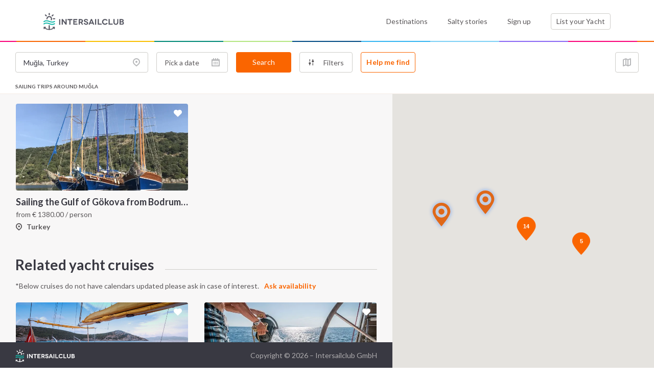

--- FILE ---
content_type: text/html; charset=UTF-8
request_url: https://intersailclub.com/sailing-trips-around-Mugla-Turkey,2360.html
body_size: 13873
content:
<!DOCTYPE html>
<html lang="en" >

<head>
    <link rel="preconnect" href="https://d34638zy4ixwnu.cloudfront.net">
    <link rel="preconnect" href="https://fonts.googleapis.com">
    <link rel="preconnect" href="https://fonts.gstatic.com" crossorigin>
    <link rel="preconnect" href="https://www.googletagmanager.com" crossorigin>
    <link rel="preconnect" href="https://consent.cookiefirst.com" crossorigin>

    

    <title>Sailing trips around Muğla - IntersailClub</title>
    <meta http-equiv="Content-Type" content="text/html; charset=UTF-8" >
<meta name="robots" content="index, follow" >
<meta name="googlebot" content="noodp" >
<meta name="description" content="Muğla, Turkey offers cruises, sailing trips, yacht and cabin charters with various prices and options to choose from by IntersailClub" >
    <meta name="viewport" content="width=device-width, initial-scale=1.0">
    <meta http-equiv="X-UA-Compatible" content="IE=edge,chrome=1">
    <meta name="google-site-verification" content="Yio-kNugZ4gnF3IjOboU4dXKyemk4lgRTAOPjj_A_Tc" />
    <meta name="google-site-verification" content="MTKmWWWmUo0b5UpPGeIeB4Y9mX_rIZqkIx79t-abliw" />
    <meta name="alexaVerifyID" content="xnZffTZyPUwtjeK6RTTQOp5A3YU" />

    <link
        href="https://fonts.googleapis.com/css2?family=Lato:ital,wght@0,300;0,400;0,700;0,900;1,400;1,700&display=swap"
        rel="stylesheet">
    <link rel="shortcut icon" href="/favicon.ico" />

    <link href="https://intersailclub.comsailing-trips-around-Mugla-Turkey,2360.html" rel="canonical" >
<link href="//f.intersailclub.com/css/min/2829570c3564a3b7e6b8039b51a0f451.css" media rel="stylesheet" type="text/css" >

    <script>window.dataLayer = window.dataLayer || [];</script>
<script src='https://js.sentry-cdn.com/8553369a2c0b4c64888a9ca905f12d07.min.js' crossorigin="anonymous"></script>

<script>(function(w,d,s,l,i){w[l]=w[l]||[];w[l].push({'gtm.start':
        new Date().getTime(),event:'gtm.js'});var f=d.getElementsByTagName(s)[0],
    j=d.createElement(s),dl=l!='dataLayer'?'&l='+l:'';j.async=true;j.src=
    'https://www.googletagmanager.com/gtm.js?id='+i+dl;f.parentNode.insertBefore(j,f);
})(window,document,'script','dataLayer','GTM-5NNL3N');</script>


<script type="text/javascript">window["qfQueue"] = window["qfQueue"] || [];function qfReady(fn) { (typeof (qf) !== 'undefined') ? fn() : window["qfQueue"].push(fn) }let i18n = { };</script>
<script defer="defer" src="//f.intersailclub.com/js/min/56ecd3acdd94f00ae3523ff86b8d9d04.js"></script>

    

</head>

<body class="">

    
<noscript><iframe src="https://www.googletagmanager.com/ns.html?id=GTM-5NNL3N"
                  height="0" width="0" style="display:none;visibility:hidden"></iframe></noscript>


    <script type="text/javascript">//<![CDATA[
    function mapLoadedTrigger() {qfReady(function () {$('body').trigger('mapLoaded');});}function iscInit() {var iscMap = document.createElement("script");iscMap.src = "https://maps.googleapis.com/maps/api/js?key=AIzaSyCY6lZKUc_6YAhd5ws57Jzqs0vToQg5DBk&v=3.exp&libraries=geometry&callback=mapLoadedTrigger";iscMap.type = "text/javascript";document.body.appendChild(iscMap);}if (window.addEventListener) {window.addEventListener("load", iscInit, false);} else if (window.attachEvent) {window.attachEvent("onload", iscInit);} else { window.onload = iscInit }
//]]></script>

<script type="text/javascript">//<![CDATA[
qfReady(function () {qf.user.cookieName = 'iscu';qf.user.googleClientId = '860043428295-620oltqqd13sla2vttr96p88moquvk2p.apps.googleusercontent.com';qf.user.loginRedirectCookieName = 'iscurd';qf.config.filesDomain = '//d34638zy4ixwnu.cloudfront.net';qf.common.facebookAppId = '534083400038462';qf.common.facebookChannelUrl = '//intersailclub.com/channel.php';qf.common.recaptcha_public_key = '6LdyyPQSAAAAAFyBJz5zulmav29rHGxO5qnW95Xo';qf.common.isNewDesign = '1';qf.commonNewDesign.staticDomain = '//f.intersailclub.com/new-design';qf.common.stripePublicKey = 'pk_live_51HmzjRDjRle6rVjJ2gVQED7CK0OenfUzJRjT6O3TI9j4dCqdvgrmxNWRL40ApZXmUH9bBHtttGPKryCO3vkvvwzk002SEOPo1s';});
//]]></script>




    <header class="main--header header">
        <div class="container">
            <div class="row">
                <div class="col-6 col-md-3">
                    <a href="/" class="headerLogo">
                        <img src="//f.intersailclub.com/new-design/i/logo.svg" width="158" height="34" alt="INTERSAILCLUB"
                            class="logo--component">
                    </a>
                </div>
                <div class="col-6 d-md-none _text-right">
                    <button class="burger--menu mainNavToggler"></button>
                </div>
                <div class="col-md-9 static--elem _margined">
                    <div class="nav--content">
                        <nav class="main--nav">
                            <ul class="list">
                                <li class="item">
                                    <a href="/sailing-destinations.html"
                                        class="nav--link ">Destinations</a>
                                </li>
                                <li class="item">
                                    <a href="/blog/" class="nav--link">Salty stories</a>
                                </li>
                                <li class="item loginArea">
                                    <a href="" class="nav--link loginTrigger">
                                                                                    Sign up
                                        
                                    </a>
                                </li>
                                <li class="item logged " style="display: none">
                                </li>
                                <li class="item">
                                    <a href="/list-your-yacht.html"
                                        class="btn--component -bordered">List your Yacht <span
                                            class="boatCounter d-md-none"></span></a>
                                </li>
                            </ul>
                        </nav>
                    </div>
                </div>
            </div>
        </div>
    </header>

    <main>
        <div class="search--container _topmobilespace">
    <form method="get" action="/index/search" class="d-flex searchForm">
    <input type="hidden" name="page" value="1"/>
    <div class="filters--panel">
        <div class="d-md-flex">
            <div class="search">
                <label class="control--label d-none d-xxl-block">Search</label>

                <div class="d-md-flex">
                    <input type="hidden" name="tag_id" value="2360" />
                    <input type="hidden" name="ctn_id" value="0" />
                    <input type="hidden" name="adm_id" value="0" />

                    <div class="search--component -destination">
                        <input type="text" placeholder="Choose destination" name="destination"
                               class="form--control -sm -search destination autocomplete"
                               value="Muğla, Turkey">
                        <span class="icon">
                            <i class="icon-pin"></i>
                        </span>
                    </div>
                    <div class="d-flex">
                        <div class="search--component -date">
                            <input type="text" name="desktop_date" placeholder="Pick a date"
                                   class="form--control -sm -search mydates date d-none d-md-block"
                                   value="" data-target-name="date"/>
                            <input type="date" name="date"
                                   placeholder="Pick a date"
                                   class="form--control -sm -search d-md-none"
                                   value="" />
                            <span class="icon">
                                <i class="icon-calendar-2"></i>
                            </span>
                        </div>

                        <div class="search--component -btn">
                                <button type="submit" class="btn--component -secondary -fullwidth doSearchTrigger">
                                Search
                            </button>
                        </div>
                    </div>
                </div>
            </div>
            <div class="filters--container">
                <label class="control--label d-none d-xxl-block">Filters</label>
                <div class="d-flex">
                    <div class="filter--component d-none d-xxl-block">
                        <button type="button" class="btn--component -bordered -filter filtersToggler">
                            Price
                        </button>
                        <input type="hidden"  name="priceFrom" id="priceFrom" value="3">
                        <input type="hidden"  name="priceTo" id="priceTo" value="28000">
                        <div class="dropdown--component -price">
                            <div class="filters--category--group">
                                <label class="control--label">SELECT PRICE RANGE <span class="priceForChoiceText"></span></label>
<div class="range--slider">
    <div id="rangeSlider"></div>
    <div class="price">
        <span id="rangeSliderLowerValue"></span>
        -
        <span id="rangeSliderUpperValue"></span>
    </div>
</div>
<div class="dropdown--checkboxes--container">
            <div class="checkboxcontainer">
            <label for="choice_PERSON" class="travelwith--label -secondary">
                <input type="radio" id="choice_PERSON"
                       name="priceFor" value="PERSON"
                       checked
                       class="radioinput radioBtn" />
                <span class="checkmark"></span>

                <span class="icon icon-single"></span>
                <span class="text">Person</span>
                <span class="border"></span>
            </label>
        </div>
            <div class="checkboxcontainer">
            <label for="choice_BOAT" class="travelwith--label -secondary">
                <input type="radio" id="choice_BOAT"
                       name="priceFor" value="BOAT"
                       
                       class="radioinput radioBtn" />
                <span class="checkmark"></span>

                <span class="icon icon-sailboat"></span>
                <span class="text">Entire Boat</span>
                <span class="border"></span>
            </label>
        </div>
            <div class="checkboxcontainer">
            <label for="choice_CABIN" class="travelwith--label -secondary">
                <input type="radio" id="choice_CABIN"
                       name="priceFor" value="CABIN"
                       
                       class="radioinput radioBtn" />
                <span class="checkmark"></span>

                <span class="icon icon-cabin"></span>
                <span class="text">Cabin</span>
                <span class="border"></span>
            </label>
        </div>
    
</div>
                                <div class="filters--btn--container">
                                    <button type="button" class="link clearPriceFilterTrigger">
                                        Clear
                                    </button>
                                    <button type="button" class="link -highlighted applyPriceFilterTrigger">
                                        Apply
                                    </button>
                                </div>
                            </div>
                        </div>
                    </div>

                    <div class="filter--component d-none d-xxl-block">
                        <button type="button" class="btn--component -bordered -filter filtersToggler">
                            Boat type
                        </button>
                        <div class="dropdown--component">
                            <div class="filters--category--group">
    <label class="control--label">Main categories</label>
            <div class="checkbox--component -filters">
            <input id="boatTypeCategories_1" type="checkbox"
                   name="boatTypeCategories[]" value="1"
                   
                   class="input"/>
            <label for="boatTypeCategories_1" class="label">
                Sailboat
            </label>
        </div>
            <div class="checkbox--component -filters">
            <input id="boatTypeCategories_2" type="checkbox"
                   name="boatTypeCategories[]" value="2"
                   
                   class="input"/>
            <label for="boatTypeCategories_2" class="label">
                Motorboat
            </label>
        </div>
            <div class="checkbox--component -filters">
            <input id="boatTypeCategories_3" type="checkbox"
                   name="boatTypeCategories[]" value="3"
                   
                   class="input"/>
            <label for="boatTypeCategories_3" class="label">
                Luxury Boat
            </label>
        </div>
            <div class="checkbox--component -filters">
            <input id="boatTypeCategories_4" type="checkbox"
                   name="boatTypeCategories[]" value="4"
                   
                   class="input"/>
            <label for="boatTypeCategories_4" class="label">
                Catamaran
            </label>
        </div>
            <div class="checkbox--component -filters">
            <input id="boatTypeCategories_5" type="checkbox"
                   name="boatTypeCategories[]" value="5"
                   
                   class="input"/>
            <label for="boatTypeCategories_5" class="label">
                River Boat
            </label>
        </div>
            <div class="checkbox--component -filters">
            <input id="boatTypeCategories_6" type="checkbox"
                   name="boatTypeCategories[]" value="6"
                   
                   class="input"/>
            <label for="boatTypeCategories_6" class="label">
                Motor Yacht
            </label>
        </div>
            <div class="checkbox--component -filters">
            <input id="boatTypeCategories_7" type="checkbox"
                   name="boatTypeCategories[]" value="7"
                   
                   class="input"/>
            <label for="boatTypeCategories_7" class="label">
                Gulet
            </label>
        </div>
            <div class="checkbox--component -filters">
            <input id="boatTypeCategories_8" type="checkbox"
                   name="boatTypeCategories[]" value="8"
                   
                   class="input"/>
            <label for="boatTypeCategories_8" class="label">
                Small Ship
            </label>
        </div>
    
</div>
<div class="filters--category--group">
    <label class="control--label">DETAILED</label>
    
</div>

                        </div>
                    </div>

                    <div class="filter--component -sm d-none d-xxl-block">
                        <button type="button" class="btn--component -bordered -filter -icon filtersToggler">
                            <span class="icon-filters"></span>
                        </button>
                        <div class="dropdown--component">
                            <div class="filters--category--group">
            <label class="control--label">Cruise type</label>
    
            <div class="checkbox--component -filters">
            <input id="2" type="checkbox"
                   name="cruiseTypes[]" class="input"
                   
                   value="2"/>
            <label for="2" class="label">Special</label>
        </div>
            <div class="checkbox--component -filters">
            <input id="3" type="checkbox"
                   name="cruiseTypes[]" class="input"
                   
                   value="3"/>
            <label for="3" class="label">Deal</label>
        </div>
            <div class="checkbox--component -filters">
            <input id="4" type="checkbox"
                   name="cruiseTypes[]" class="input"
                   
                   value="4"/>
            <label for="4" class="label">Flotilla</label>
        </div>
    
</div>
                            <div class="filters--category--group">
            <label class="control--label">Crew</label>
    
            <div class="checkbox--component -filters">
            <input id="skipper" type="checkbox"
                   name="skipper" class="input simpleCheckboxChanger"
                   
                   value="1"/>
            <label for="skipper" class="label">Skipper</label>
        </div>
            <div class="checkbox--component -filters">
            <input id="chefOnBoard" type="checkbox"
                   name="chefOnBoard" class="input simpleCheckboxChanger"
                   
                   value="1"/>
            <label for="chefOnBoard" class="label">Cook</label>
        </div>
            <div class="checkbox--component -filters">
            <input id="extraCrew" type="checkbox"
                   name="extraCrew" class="input simpleCheckboxChanger"
                   
                   value="1"/>
            <label for="extraCrew" class="label">Extra crew</label>
        </div>
            <div class="checkbox--component -filters">
            <input id="bareBoat" type="checkbox"
                   name="bareBoat" class="input simpleCheckboxChanger"
                   
                   value="1"/>
            <label for="bareBoat" class="label">Bareboat</label>
        </div>
    
</div>
                            <div class="filters--category--group">
            <label class="control--label">Amenities</label>
    
            <div class="checkbox--component -filters">
            <input id="privateBathroom" type="checkbox"
                   name="privateBathroom" class="input simpleCheckboxChanger"
                   
                   value="1" />
            <label for="privateBathroom" class="label">Private bathroom</label>
        </div>
            <div class="checkbox--component -filters">
            <input id="airConditioning" type="checkbox"
                   name="airConditioning" class="input simpleCheckboxChanger"
                   
                   value="1" />
            <label for="airConditioning" class="label">Air conditioning</label>
        </div>
            <div class="checkbox--component -filters">
            <input id="scubaDiving" type="checkbox"
                   name="scubaDiving" class="input simpleCheckboxChanger"
                   
                   value="1" />
            <label for="scubaDiving" class="label">Scuba diving</label>
        </div>
    
</div>


                        </div>
                    </div>

                    <div class="all--filters--toggler d-xxl-none">
                        <span class="d-md-none counter--primary numberFilters">0</span>
                        <button type="button" class="btn--component -bordered -filter" data-toggle="modal" data-target="#showAllFilters">
                            <span class="icon-filters"></span>
                            <span class="all--filters--text">Filters</span>
                        </button>
                    </div>

                    <button type="button" class="btn--component -borderedsecondary checkItineraryAvailabilityTrigger d-none d-md-block" data-ask-availability="1">
                        Help me find
                    </button>
                </div>
            </div>
            <div class="close--map">
                <button type="button" class="btn--component -bordered -filter mapToggler d-none d-lg-block">
                    <span class="close--map--btn">
                        <span class="icon"><span class="icon-map"></span></span>
                        <span class="text">Close Map</span>
                    </span>
                </button>
            </div>
        </div>


        <div class="active--filters activeFilterContainer" style="display: none;">
            <div class="title">
               <label class="control--label _mb-0">Active filters</label>
            </div>
            <div class="activeFilterAppend">

            </div>
            <button type="button" class="clear--filters clearAllFilters">Clear all filters</button>
        </div>
    </div>

</form>

<div class="modal fade modal--component -mobilefullscreen" tabindex="-1" role="dialog" id="showAllFilters">
    <form method="get" action="/index/search" class="modalSearchForm">
        <div class="modal-dialog modal--dialog" role="document">
            <div class="modal-content modal--content">
                <div class="modal-header modal--header">
                    <div class="btnwrapper">
                        <button type="button" class="close modal--close--button -sm" data-dismiss="modal"
                                aria-label="Close">
                            <span aria-hidden="true">&times;</span>
                        </button>
                    </div>
                    <h5 class="modal-title modal--title">Filters</h5>
                </div>
                <div class="modal-body modal--body d-flex flex-column">

                    <div class="filters--list--container">
                        <button type="button" class="filters--category--toggler mobileFiltersBtn">Price</button>
                        <div class="filters" style="display: none;">
                            <label class="control--label">SELECT PRICE RANGE <span class="priceForChoiceText"></span></label>
<div class="range--slider">
    <div id="mobile-rangeSlider"></div>
    <div class="price">
        <span id="mobile-rangeSliderLowerValue"></span>
        -
        <span id="mobile-rangeSliderUpperValue"></span>
    </div>
</div>
<div class="dropdown--checkboxes--container">
            <div class="checkboxcontainer">
            <label for="mobile-choice_PERSON" class="travelwith--label -secondary">
                <input type="radio" id="mobile-choice_PERSON"
                       name="priceFor" value="PERSON"
                       checked
                       class="radioinput radioBtn" />
                <span class="checkmark"></span>

                <span class="icon icon-single"></span>
                <span class="text">Person</span>
                <span class="border"></span>
            </label>
        </div>
            <div class="checkboxcontainer">
            <label for="mobile-choice_BOAT" class="travelwith--label -secondary">
                <input type="radio" id="mobile-choice_BOAT"
                       name="priceFor" value="BOAT"
                       
                       class="radioinput radioBtn" />
                <span class="checkmark"></span>

                <span class="icon icon-sailboat"></span>
                <span class="text">Entire Boat</span>
                <span class="border"></span>
            </label>
        </div>
            <div class="checkboxcontainer">
            <label for="mobile-choice_CABIN" class="travelwith--label -secondary">
                <input type="radio" id="mobile-choice_CABIN"
                       name="priceFor" value="CABIN"
                       
                       class="radioinput radioBtn" />
                <span class="checkmark"></span>

                <span class="icon icon-cabin"></span>
                <span class="text">Cabin</span>
                <span class="border"></span>
            </label>
        </div>
    
</div>
                        </div>
                    </div>

                    <div class="filters--list--container">
                        <button type="button" class="filters--category--toggler mobileFiltersBtn">Boat type</button>
                        <div class="filters" style="display: none;">
                            <div class="filters--category--group">
    <label class="control--label">Main categories</label>
            <div class="checkbox--component -filters">
            <input id="mobile-boatTypeCategories_1" type="checkbox"
                   name="boatTypeCategories[]" value="1"
                   
                   class="input"/>
            <label for="mobile-boatTypeCategories_1" class="label">
                Sailboat
            </label>
        </div>
            <div class="checkbox--component -filters">
            <input id="mobile-boatTypeCategories_2" type="checkbox"
                   name="boatTypeCategories[]" value="2"
                   
                   class="input"/>
            <label for="mobile-boatTypeCategories_2" class="label">
                Motorboat
            </label>
        </div>
            <div class="checkbox--component -filters">
            <input id="mobile-boatTypeCategories_3" type="checkbox"
                   name="boatTypeCategories[]" value="3"
                   
                   class="input"/>
            <label for="mobile-boatTypeCategories_3" class="label">
                Luxury Boat
            </label>
        </div>
            <div class="checkbox--component -filters">
            <input id="mobile-boatTypeCategories_4" type="checkbox"
                   name="boatTypeCategories[]" value="4"
                   
                   class="input"/>
            <label for="mobile-boatTypeCategories_4" class="label">
                Catamaran
            </label>
        </div>
            <div class="checkbox--component -filters">
            <input id="mobile-boatTypeCategories_5" type="checkbox"
                   name="boatTypeCategories[]" value="5"
                   
                   class="input"/>
            <label for="mobile-boatTypeCategories_5" class="label">
                River Boat
            </label>
        </div>
            <div class="checkbox--component -filters">
            <input id="mobile-boatTypeCategories_6" type="checkbox"
                   name="boatTypeCategories[]" value="6"
                   
                   class="input"/>
            <label for="mobile-boatTypeCategories_6" class="label">
                Motor Yacht
            </label>
        </div>
            <div class="checkbox--component -filters">
            <input id="mobile-boatTypeCategories_7" type="checkbox"
                   name="boatTypeCategories[]" value="7"
                   
                   class="input"/>
            <label for="mobile-boatTypeCategories_7" class="label">
                Gulet
            </label>
        </div>
            <div class="checkbox--component -filters">
            <input id="mobile-boatTypeCategories_8" type="checkbox"
                   name="boatTypeCategories[]" value="8"
                   
                   class="input"/>
            <label for="mobile-boatTypeCategories_8" class="label">
                Small Ship
            </label>
        </div>
    
</div>
<div class="filters--category--group">
    <label class="control--label">DETAILED</label>
    
</div>

                        </div>
                    </div>

                    <div class="filters--list--container">
                        <button type="button" class="filters--category--toggler mobileFiltersBtn">Cruise type</button>
                        <div class="filters" style="display: none;">
                            <div class="filters--category--group">
    
            <div class="checkbox--component -filters">
            <input id="mobile-2" type="checkbox"
                   name="cruiseTypes[]" class="input"
                   
                   value="2"/>
            <label for="mobile-2" class="label">Special</label>
        </div>
            <div class="checkbox--component -filters">
            <input id="mobile-3" type="checkbox"
                   name="cruiseTypes[]" class="input"
                   
                   value="3"/>
            <label for="mobile-3" class="label">Deal</label>
        </div>
            <div class="checkbox--component -filters">
            <input id="mobile-4" type="checkbox"
                   name="cruiseTypes[]" class="input"
                   
                   value="4"/>
            <label for="mobile-4" class="label">Flotilla</label>
        </div>
    
</div>
                        </div>
                    </div>

                    <div class="filters--list--container">
                        <button type="button" class="filters--category--toggler mobileFiltersBtn">Crew</button>
                        <div class="filters" style="display: none;">
                            <div class="filters--category--group">
    
            <div class="checkbox--component -filters">
            <input id="mobile-skipper" type="checkbox"
                   name="skipper" class="input simpleCheckboxChanger"
                   
                   value="1"/>
            <label for="mobile-skipper" class="label">Skipper</label>
        </div>
            <div class="checkbox--component -filters">
            <input id="mobile-chefOnBoard" type="checkbox"
                   name="chefOnBoard" class="input simpleCheckboxChanger"
                   
                   value="1"/>
            <label for="mobile-chefOnBoard" class="label">Cook</label>
        </div>
            <div class="checkbox--component -filters">
            <input id="mobile-extraCrew" type="checkbox"
                   name="extraCrew" class="input simpleCheckboxChanger"
                   
                   value="1"/>
            <label for="mobile-extraCrew" class="label">Extra crew</label>
        </div>
            <div class="checkbox--component -filters">
            <input id="mobile-bareBoat" type="checkbox"
                   name="bareBoat" class="input simpleCheckboxChanger"
                   
                   value="1"/>
            <label for="mobile-bareBoat" class="label">Bareboat</label>
        </div>
    
</div>
                        </div>
                    </div>

                    <div class="filters--list--container">
                        <button type="button" class="filters--category--toggler mobileFiltersBtn">Amenities</button>
                        <div class="filters" style="display: none;">
                            <div class="filters--category--group">
    
            <div class="checkbox--component -filters">
            <input id="mobile-privateBathroom" type="checkbox"
                   name="privateBathroom" class="input simpleCheckboxChanger"
                   
                   value="1" />
            <label for="mobile-privateBathroom" class="label">Private bathroom</label>
        </div>
            <div class="checkbox--component -filters">
            <input id="mobile-airConditioning" type="checkbox"
                   name="airConditioning" class="input simpleCheckboxChanger"
                   
                   value="1" />
            <label for="mobile-airConditioning" class="label">Air conditioning</label>
        </div>
            <div class="checkbox--component -filters">
            <input id="mobile-scubaDiving" type="checkbox"
                   name="scubaDiving" class="input simpleCheckboxChanger"
                   
                   value="1" />
            <label for="mobile-scubaDiving" class="label">Scuba diving</label>
        </div>
    
</div>


                        </div>
                    </div>

                    <div class="filters--modal--btns">
                        <button type="button" class="link--component cancelModalFilters">
                            Cancel
                        </button>
                        <button type="button" class="btn--component -secondary -inmodal applyModalFilters">
                            Apply filters
                        </button>
                    </div>

                </div>
            </div>
        </div>
    </form>
</div>

</div>
<div>
            <h1 id="searchHeader" class="control--label" style="margin-left: 30px">Sailing trips around Muğla</h1>
    
</div>
<div class="cruises--list--bg">
    <div class="cruises--list--container">
        <div class="cruises--list cruseListScrollContainer">
            <div class="results">
                <div class="cruisesList row resultContainerAppend">
                    




    <div class="single--cruise--box">
                    



<a
		class="cruises--list--block cruiseBlock  Model_Cruise_Itinerary-2025 itineraryList normal"
		target="_blank" href="/yacht-cabin-charter/sailing-the-gulf-of-gokova-from-bodrum-7-da,2025.html"
		data-color="#"
		data-id="2025"
		data-track="m`_aF{tkfD||Mo`EqbBc_Z|u\\irsAkdb@vkm@`dIa`z@hwAofKagJ_vGwuFbki@~pH~q|AmsHpcL"
		data-lat="36.9217258"
		data-lng="27.8133990"
		data-title="Sailing the Gulf of Gökova from Bodrum – 7-Day Gulet Itinerary"
		data-selector="Model_Cruise_Itinerary-2025"
		data-itemType="Itinerary"
		data-supplier-id="487"
		data-supplier="Flaka NL"
		data-location="Turkey"
		data-length="7"
		data-boat-type="Gulet"
		data-price="1380.00" 
		
>
	<div class="cruises--tag">
			        
	        
	        
		
	</div>
	<button type="button" class="favorite--cruise loginTrigger favouriteTrigger" data-itn-id="2025" ></button>
	<div class="imgcontainer" style="background-image: url('//d34638zy4ixwnu.cloudfront.net/layouts/7/1/8/718449fcf58197ff4e65b77bd957eca0-0f13d-fill-660-440.jpeg');">
		<div class="cruise--details">
							<div class="details">
					<span class="icon-sailboat"></span>
					<span class="text">
						Gulet
					</span>
				</div>
				<div class="details">
					<span class="icon-calendar-2"></span>
					<span class="text">
						7 days trip, 1 date available
					</span>
				</div>
			
		</div>
	</div>
	<div class="textbox">
		<h2 class="title">Sailing the Gulf of Gökova from Bodrum – 7-Day Gulet Itinerary</h2>
		<div class="cost">
			
	        


						from  <span class="eur">€</span> <span>1380.00</span> / person   
			
		</div>
		<div class="location">
			<span class="icon-pin"></span>
			<span class="text">Turkey</span>
		</div>
	</div>





</a>
        
    </div>
            <div class="col-md-12 relatedContainerOuter">
            <div class="related--cruises relatedContainer">
                <div class="header--with--border">
                    <h2 class="header--h3">Related yacht cruises</h2>
                    <span class="line"></span>
                </div>
                <p class="subtitle">*Below cruises do not have calendars updated please ask in case of interest.<a href="#" class="link checkItineraryAvailabilityTrigger" data-ask-availability="1">Ask&nbsp;availability</a></p>
            </div>
        </div>
    
    
    <div class="single--cruise--box">
                    



<a
		class="cruises--list--block cruiseBlock  Model_Cruise_Itinerary-715 itineraryList normal"
		target="_blank" href="/yacht-cabin-charter/luxury-gulet-cruise-from-bodrum-to-north-dodecan,715.html"
		data-color="#"
		data-id="715"
		data-track="ww~`FyulfD|~MfbjAmzExl[kl`Alw}@nyEg|i@f|YonMjbY}xeAfqDmdaBeqGxy~@"
		data-lat="37.1349150"
		data-lng="27.1595800"
		data-title="Luxury Gulet Cruise From Bodrum to North Dodecanese Greek Islands"
		data-selector="Model_Cruise_Itinerary-715"
		data-itemType="Itinerary"
		data-supplier-id="158"
		data-supplier="Neyzen travel and yachting"
		data-location="Greece|Turkey"
		data-length="7"
		data-boat-type="Gulet"
		data-price="875.00" 
		
>
	<div class="cruises--tag">
			        
	        
	        
		
	</div>
	<button type="button" class="favorite--cruise loginTrigger favouriteTrigger" data-itn-id="715" ></button>
	<div class="imgcontainer" style="background-image: url('//d34638zy4ixwnu.cloudfront.net/logos/5/b/e/5be0af93004f731a08cd15231063b1b2591ee4f6e0f9c-7a4b1-fill-660-440.png');">
		<div class="cruise--details">
							<div class="details">
					<span class="icon-sailboat"></span>
					<span class="text">
						Gulet
					</span>
				</div>
				<div class="details">
					<span class="icon-calendar-2"></span>
					<span class="text">
						7 days trip
					</span>
				</div>
			
		</div>
	</div>
	<div class="textbox">
		<h2 class="title">Luxury Gulet Cruise From Bodrum to North Dodecanese Greek Islands</h2>
		<div class="cost">
			
	        


						from  <span class="eur">€</span> <span>875.00</span> / person   
			
		</div>
		<div class="location">
			<span class="icon-pin"></span>
			<span class="text">Greece|Turkey</span>
		</div>
	</div>





</a>
        
    </div>
    
    
    <div class="single--cruise--box">
                    



<a
		class="cruises--list--block cruiseBlock  Model_Cruise_Itinerary-728 itineraryList normal"
		target="_blank" href="/yacht-cabin-charter/flotilla-cruise-the-endless-sea-of-the-gods-for,728.html"
		data-color="#"
		data-id="728"
		data-track="gtc`Fo{seDmbIpo^{iK`ba@cs[pkZuyZtcKspQhbE~|Mjmc@"
		data-lat="37.1373805"
		data-lng="26.9262757"
		data-title="Flotilla cruise; The endless sea of the gods for your sailing holiday in Greece"
		data-selector="Model_Cruise_Itinerary-728"
		data-itemType="Itinerary"
		data-supplier-id="71"
		data-supplier="Mondovela Yachting &amp; Vacanze srl "
		data-location="Greece"
		data-length="7"
		data-boat-type="Sailboat"
		data-price="890.00" 
		
>
	<div class="cruises--tag">
			        
	        
	        
		
	</div>
	<button type="button" class="favorite--cruise loginTrigger favouriteTrigger" data-itn-id="728" ></button>
	<div class="imgcontainer" style="background-image: url('//d34638zy4ixwnu.cloudfront.net/layouts/5/1/f/51f2e2df2594be58494110ce82b9b8b2-01a38-fill-660-440.jpeg');">
		<div class="cruise--details">
							<div class="details">
					<span class="icon-sailboat"></span>
					<span class="text">
						Sailboat
					</span>
				</div>
				<div class="details">
					<span class="icon-calendar-2"></span>
					<span class="text">
						7 days trip
					</span>
				</div>
			
		</div>
	</div>
	<div class="textbox">
		<h2 class="title">Flotilla cruise; The endless sea of the gods for your sailing holiday in Greece</h2>
		<div class="cost">
			
	        


						from  <span class="eur">€</span> <span>890.00</span> / person   
			
		</div>
		<div class="location">
			<span class="icon-pin"></span>
			<span class="text">Greece</span>
		</div>
	</div>





</a>
        
    </div>
    
    
    <div class="single--cruise--box">
                    



<a
		class="cruises--list--block cruiseBlock  Model_Cruise_Itinerary-985 itineraryList normal"
		target="_blank" href="/yacht-cabin-charter/3-days-catamaran-cruise-from-marmaris,985.html"
		data-color="#"
		data-id="985"
		data-track="wr|_FmupkDraS{ZsGq_B~tAyeAruBhp@`lDdzK~qDjrKrfS`~PaDd{WkfIcP_{BkgU_oQtiVwcAf_LtaMk}A|}[o~GixDs|_@gva@wqj@wuJx`IezLja@"
		data-lat="36.6851594"
		data-lng="28.1017992"
		data-title="3 days Catamaran Cruise from Marmaris"
		data-selector="Model_Cruise_Itinerary-985"
		data-itemType="Itinerary"
		data-supplier-id="91"
		data-supplier="My Blue Cruise"
		data-location="Turkey"
		data-length="3"
		data-boat-type="Catamaran"
		data-price="350.00" 
		
>
	<div class="cruises--tag">
			        
	        
	        
		
	</div>
	<button type="button" class="favorite--cruise loginTrigger favouriteTrigger" data-itn-id="985" ></button>
	<div class="imgcontainer" style="background-image: url('//d34638zy4ixwnu.cloudfront.net/layouts/5/c/0/5c06d394110602359353945a682eb1ae-ab365-fill-660-440.jpg');">
		<div class="cruise--details">
							<div class="details">
					<span class="icon-sailboat"></span>
					<span class="text">
						Catamaran
					</span>
				</div>
				<div class="details">
					<span class="icon-calendar-2"></span>
					<span class="text">
						3 days trip
					</span>
				</div>
			
		</div>
	</div>
	<div class="textbox">
		<h2 class="title">3 days Catamaran Cruise from Marmaris</h2>
		<div class="cost">
			
	        


						from  <span class="eur">€</span> <span>350.00</span> / person   
			
		</div>
		<div class="location">
			<span class="icon-pin"></span>
			<span class="text">Turkey</span>
		</div>
	</div>





</a>
        
    </div>
    
    
    <div class="single--cruise--box">
                    



<a
		class="cruises--list--block cruiseBlock  Model_Cruise_Itinerary-1228 itineraryList normal"
		target="_blank" href="/yacht-cabin-charter/bodrum-sailing-greek-islands,1228.html"
		data-color="#"
		data-id="1228"
		data-track="_a`aFcglfD"
		data-lat="37.0332820"
		data-lng="27.4291438"
		data-title="Bodrum Sailing Greek Islands"
		data-selector="Model_Cruise_Itinerary-1228"
		data-itemType="Itinerary"
		data-supplier-id="293"
		data-supplier="bodrumtour"
		data-location="Turkey"
		data-length="7"
		data-boat-type="Gulet"
		data-price="700.00" 
		
>
	<div class="cruises--tag">
			        
	        
	        
		
	</div>
	<button type="button" class="favorite--cruise loginTrigger favouriteTrigger" data-itn-id="1228" ></button>
	<div class="imgcontainer" style="background-image: url('//d34638zy4ixwnu.cloudfront.net/logos/3/e/4/3e49602b3704513944767c48e9427d8d5d4d7f9bea006-e2521-fill-660-440.jpg');">
		<div class="cruise--details">
							<div class="details">
					<span class="icon-sailboat"></span>
					<span class="text">
						Gulet
					</span>
				</div>
				<div class="details">
					<span class="icon-calendar-2"></span>
					<span class="text">
						7 days trip
					</span>
				</div>
			
		</div>
	</div>
	<div class="textbox">
		<h2 class="title">Bodrum Sailing Greek Islands</h2>
		<div class="cost">
			
	        


						from  <span class="eur">€</span> <span>700.00</span> / person   
			
		</div>
		<div class="location">
			<span class="icon-pin"></span>
			<span class="text">Turkey</span>
		</div>
	</div>





</a>
        
    </div>
    
    
    <div class="single--cruise--box">
                    



<a
		class="cruises--list--block cruiseBlock  Model_Cruise_Itinerary-299 itineraryList normal"
		target="_blank" href="/yacht-cabin-charter/greek-islands-flotilla-holidays,299.html"
		data-color="#"
		data-id="299"
		data-track="ehv_FclpkDntfArgHd}Sbny@|}Klfg@}`Xlbt@ysUsrqAszMqlq@iok@ku["
		data-lat="36.5529471"
		data-lng="27.8589234"
		data-title="Catamaran Greek Islands Holiday"
		data-selector="Model_Cruise_Itinerary-299"
		data-itemType="Itinerary"
		data-supplier-id="61"
		data-supplier="Sailtogether Messarra"
		data-location="Greece, Dodecanese"
		data-length="7"
		data-boat-type="Catamaran"
		data-price="1650.00" 
		
>
	<div class="cruises--tag">
			        
	        
	        
		
	</div>
	<button type="button" class="favorite--cruise loginTrigger favouriteTrigger" data-itn-id="299" ></button>
	<div class="imgcontainer" style="background-image: url('//d34638zy4ixwnu.cloudfront.net/layouts/b/5/6/b56ffc4dc876e7f17d5003fc21ea7c00-e97b5-fill-660-440.jpg');">
		<div class="cruise--details">
							<div class="details">
					<span class="icon-sailboat"></span>
					<span class="text">
						Catamaran
					</span>
				</div>
				<div class="details">
					<span class="icon-calendar-2"></span>
					<span class="text">
						7 days trip
					</span>
				</div>
			
		</div>
	</div>
	<div class="textbox">
		<h2 class="title">Catamaran Greek Islands Holiday</h2>
		<div class="cost">
			
	        


						from  <span class="eur">€</span> <span>1650.00</span> / person   
			
		</div>
		<div class="location">
			<span class="icon-pin"></span>
			<span class="text">Greece, Dodecanese</span>
		</div>
	</div>





</a>
        
    </div>
    
    
    <div class="single--cruise--box">
                    



<a
		class="cruises--list--block cruiseBlock  Model_Cruise_Itinerary-421 itineraryList normal"
		target="_blank" href="/yacht-cabin-charter/patanjali-yoga-gulet-cruises,421.html"
		data-color="#"
		data-id="421"
		data-track="}pu~E{zvpDmc@vtKatGd|F_j@zrBmxAzyEo{CjfDhjC~M`aBjfDzeDmEt@puEfcEzKemBopAyw@kwC|zBiaWdcL`{@kdDq_B_^coEwhCa]ePwdG"
		data-lat="36.6698721"
		data-lng="28.9967446"
		data-title="Patanjali Yoga Gulet Cruises"
		data-selector="Model_Cruise_Itinerary-421"
		data-itemType="Itinerary"
		data-supplier-id="91"
		data-supplier="My Blue Cruise"
		data-location="Turkey"
		data-length="6"
		data-boat-type="Gulet"
		data-price="850.00" 
		
>
	<div class="cruises--tag">
			        
	        
	        
		
	</div>
	<button type="button" class="favorite--cruise loginTrigger favouriteTrigger" data-itn-id="421" ></button>
	<div class="imgcontainer" style="background-image: url('//d34638zy4ixwnu.cloudfront.net/layouts/e/b/8/eb859de7f65352680526f4cd367fdee7-e3337-fill-660-440.png');">
		<div class="cruise--details">
							<div class="details">
					<span class="icon-sailboat"></span>
					<span class="text">
						Gulet
					</span>
				</div>
				<div class="details">
					<span class="icon-calendar-2"></span>
					<span class="text">
						6 days trip
					</span>
				</div>
			
		</div>
	</div>
	<div class="textbox">
		<h2 class="title">Patanjali Yoga Gulet Cruises</h2>
		<div class="cost">
			
	        


						from  <span class="eur">€</span> <span>850.00</span> / person   
			
		</div>
		<div class="location">
			<span class="icon-pin"></span>
			<span class="text">Turkey</span>
		</div>
	</div>





</a>
        
    </div>
    
    
    <div class="single--cruise--box">
                    



<a
		class="cruises--list--block cruiseBlock  Model_Cruise_Itinerary-464 itineraryList normal"
		target="_blank" href="/yacht-cabin-charter/turkish-dream-cabin-charter,464.html"
		data-color="#"
		data-id="464"
		data-track="khu~EicvpDwIpnMt|Ll`f@ejL|sHexHb_b@cxX`pJnfHppAgh@vdGqaCn`GwhIx{Dt{Q{K{|Dfu`@fxLe_HjqF~qOhzRviVwwYwwf@ufHehYdqc@kzmAcjLsfu@"
		data-lat="36.7225958"
		data-lng="28.6110547"
		data-title="Turkish Dream Cabin Charter "
		data-selector="Model_Cruise_Itinerary-464"
		data-itemType="Itinerary"
		data-supplier-id="91"
		data-supplier="My Blue Cruise"
		data-location="Turkey"
		data-length="7"
		data-boat-type="Gulet"
		data-price="850.00" 
		
>
	<div class="cruises--tag">
			        
	        
	        
		
	</div>
	<button type="button" class="favorite--cruise loginTrigger favouriteTrigger" data-itn-id="464" ></button>
	<div class="imgcontainer" style="background-image: url('//d34638zy4ixwnu.cloudfront.net/layouts/1/0/c/10caf42aa4e887facf60a931717eda76-e523b-fill-660-440.jpg');">
		<div class="cruise--details">
							<div class="details">
					<span class="icon-sailboat"></span>
					<span class="text">
						Gulet
					</span>
				</div>
				<div class="details">
					<span class="icon-calendar-2"></span>
					<span class="text">
						7 days trip
					</span>
				</div>
			
		</div>
	</div>
	<div class="textbox">
		<h2 class="title">Turkish Dream Cabin Charter </h2>
		<div class="cost">
			
	        


						from  <span class="eur">€</span> <span>850.00</span> / person   
			
		</div>
		<div class="location">
			<span class="icon-pin"></span>
			<span class="text">Turkey</span>
		</div>
	</div>





</a>
        
    </div>
    
    
    <div class="single--cruise--box">
                    



<a
		class="cruises--list--block cruiseBlock  Model_Cruise_Itinerary-542 itineraryList normal"
		target="_blank" href="/yacht-cabin-charter/greek-islands-flotilla-holidays,542.html"
		data-color="#"
		data-id="542"
		data-track="ob|_FuorkD~yMvbEdkGy_Iv`u@lyNny_@fs`BvzGfuf@i`]~aO}~_@}vtBkvEqtPqbY_x`@azBjoAyuJhoDaqF}eC"
		data-lat="36.5447026"
		data-lng="27.8671667"
		data-title="Greek Islands Flotilla Sailing Holidays - covid-19 insured"
		data-selector="Model_Cruise_Itinerary-542"
		data-itemType="Itinerary"
		data-supplier-id="61"
		data-supplier="Sailtogether Messarra"
		data-location="Greece, Dodecanese"
		data-length="7"
		data-boat-type="Sailboat"
		data-price="944.00" 
		
>
	<div class="cruises--tag">
			        
	        
	        
		
	</div>
	<button type="button" class="favorite--cruise loginTrigger favouriteTrigger" data-itn-id="542" ></button>
	<div class="imgcontainer" style="background-image: url('//d34638zy4ixwnu.cloudfront.net/layouts/6/6/1/66177c092cc6aa5151fc2c2f48190303-c3ee3-fill-660-440.jpg');">
		<div class="cruise--details">
							<div class="details">
					<span class="icon-sailboat"></span>
					<span class="text">
						Sailboat
					</span>
				</div>
				<div class="details">
					<span class="icon-calendar-2"></span>
					<span class="text">
						7 days trip
					</span>
				</div>
			
		</div>
	</div>
	<div class="textbox">
		<h2 class="title">Greek Islands Flotilla Sailing Holidays - covid-19 insured</h2>
		<div class="cost">
			
	        


						from  <span class="eur">€</span> <span>944.00</span> / person   
			
		</div>
		<div class="location">
			<span class="icon-pin"></span>
			<span class="text">Greece, Dodecanese</span>
		</div>
	</div>





</a>
        
    </div>
    
    
    <div class="single--cruise--box">
                    



<a
		class="cruises--list--block cruiseBlock  Model_Cruise_Itinerary-1679 itineraryList normal"
		target="_blank" href="/yacht-cabin-charter/unwind-explore-turkey-bodrum-gulet-cruise-adv,1679.html"
		data-color="#"
		data-id="1679"
		data-track="aa`aF{flfDjkJxd@d{t@daKfuKsia@mgKys^ggA{flAunDdoF|hClfN`wDwXppZvzDuwHux`@jtPfjp@ig]pvd@k_Bl__@vcFx}Hc~Ilq]i{t@uw\\ohK`~C"
		data-lat="36.7684340"
		data-lng="27.7166385"
		data-title="Unwind &amp; Explore Turkey: Bodrum Gulet Cruise Adventure (7 Days) - Traditional Gulet Charter"
		data-selector="Model_Cruise_Itinerary-1679"
		data-itemType="Itinerary"
		data-supplier-id="393"
		data-supplier="Ambassador"
		data-location="Turkey"
		data-length="7"
		data-boat-type="Gulet"
		data-price="1460.00" 
		
>
	<div class="cruises--tag">
			        
	        
	        
		
	</div>
	<button type="button" class="favorite--cruise loginTrigger favouriteTrigger" data-itn-id="1679" ></button>
	<div class="imgcontainer" style="background-image: url('//d34638zy4ixwnu.cloudfront.net/layouts/4/1/7/417f90f1595ba831fbfc9984eb6a216f-3af98-fill-660-440.jpg');">
		<div class="cruise--details">
							<div class="details">
					<span class="icon-sailboat"></span>
					<span class="text">
						Gulet
					</span>
				</div>
				<div class="details">
					<span class="icon-calendar-2"></span>
					<span class="text">
						7 days trip
					</span>
				</div>
			
		</div>
	</div>
	<div class="textbox">
		<h2 class="title">Unwind & Explore Turkey: Bodrum Gulet Cruise Adventure (7 Days) - Traditional Gulet Charter</h2>
		<div class="cost">
			
	        


						from  <span class="eur">€</span> <span>1460.00</span> / person   
			
		</div>
		<div class="location">
			<span class="icon-pin"></span>
			<span class="text">Turkey</span>
		</div>
	</div>





</a>
        
    </div>
    
    
    <div class="single--cruise--box">
                    



<a
		class="cruises--list--block cruiseBlock  Model_Cruise_Itinerary-1724 itineraryList normal"
		target="_blank" href="/yacht-cabin-charter/gulet-cruise-bodrum-sailing,1724.html"
		data-color="#"
		data-id="1724"
		data-track="_a`aFcglfDp~@go@v_D_kDvnAgxBwFkfDroAiyXw|@ox`@eqDku[?}}[eqDaog@x~GvbSnjJj|^obH~uoBuzHdqH"
		data-lat="36.9877646"
		data-lng="27.8721646"
		data-title="Gulet Cruise From Bodrum"
		data-selector="Model_Cruise_Itinerary-1724"
		data-itemType="Itinerary"
		data-supplier-id="404"
		data-supplier="MedSailHolidays"
		data-location="Turkey"
		data-length="7"
		data-boat-type="Gulet"
		data-price="870.00" 
		
>
	<div class="cruises--tag">
			        
	        
	        
		
	</div>
	<button type="button" class="favorite--cruise loginTrigger favouriteTrigger" data-itn-id="1724" ></button>
	<div class="imgcontainer" style="background-image: url('//d34638zy4ixwnu.cloudfront.net/layouts/a/d/0/ad03bff22270c79687135d502ef836c8-3293e-fill-660-440.jpg');">
		<div class="cruise--details">
							<div class="details">
					<span class="icon-sailboat"></span>
					<span class="text">
						Gulet
					</span>
				</div>
				<div class="details">
					<span class="icon-calendar-2"></span>
					<span class="text">
						7 days trip
					</span>
				</div>
			
		</div>
	</div>
	<div class="textbox">
		<h2 class="title">Gulet Cruise From Bodrum</h2>
		<div class="cost">
			
	        


						from  <span class="eur">€</span> <span>870.00</span> / person   
			
		</div>
		<div class="location">
			<span class="icon-pin"></span>
			<span class="text">Turkey</span>
		</div>
	</div>





</a>
        
    </div>
    
    
    <div class="single--cruise--box">
                    



<a
		class="cruises--list--block cruiseBlock  Model_Cruise_Itinerary-1731 itineraryList normal"
		target="_blank" href="/yacht-cabin-charter/gulet-private-cruise-from-bodrum,1731.html"
		data-color="#"
		data-id="1731"
		data-track="_a`aFcglfDp~@go@v_D_kDvnAgxBwFkfDroAiyXw|@ox`@eqDku[?}}[eqDaog@x~GvbSnjJj|^obH~uoBuzHdqH"
		data-lat="36.9877646"
		data-lng="27.8721646"
		data-title="Gulet Private Cruise From Bodrum"
		data-selector="Model_Cruise_Itinerary-1731"
		data-itemType="Itinerary"
		data-supplier-id="406"
		data-supplier="Sj Yachting"
		data-location="Turkey"
		data-length="7"
		data-boat-type="Gulet"
		data-price="1000.00" 
		
>
	<div class="cruises--tag">
			        
	        
	        
		
	</div>
	<button type="button" class="favorite--cruise loginTrigger favouriteTrigger" data-itn-id="1731" ></button>
	<div class="imgcontainer" style="background-image: url('//d34638zy4ixwnu.cloudfront.net/layouts/6/4/0/64080cf7266b7102faf36246525af420-9732b-fill-660-440.jpg');">
		<div class="cruise--details">
							<div class="details">
					<span class="icon-sailboat"></span>
					<span class="text">
						Gulet
					</span>
				</div>
				<div class="details">
					<span class="icon-calendar-2"></span>
					<span class="text">
						7 days trip
					</span>
				</div>
			
		</div>
	</div>
	<div class="textbox">
		<h2 class="title">Gulet Private Cruise From Bodrum</h2>
		<div class="cost">
			
	        


						from  <span class="eur">€</span> <span>1000.00</span> / person   
			
		</div>
		<div class="location">
			<span class="icon-pin"></span>
			<span class="text">Turkey</span>
		</div>
	</div>





</a>
        
    </div>
    
    


                </div>
            </div>
            <div class="search--pagination searchPagination">
                <div class="append">
                            
    <div class="middle">
        <ul>
            
            
                            <li><a class="current" href="
                					/sailing-trips-around-Mugla-Turkey,2360,page,1.html
	            
                ">1</a></li>
                            <li><a class="" href="
                					/sailing-trips-around-Mugla-Turkey,2360,page,2.html
	            
                ">2</a></li>
            
            
                            <li><a href="
	                						/sailing-trips-around-Mugla-Turkey,2360,page,2.html
		            

                    " class="next" rel="next"></a></li>
            
        </ul>
    </div>
    


                </div>
                <div class="col-12">
                    <div class="preloader--blocks preLoaderPagination" style="display: none;">
                        <span class="loader"><span></span></span>
                    </div>
                </div>
            </div>
            <div class="search--footer">
                
<footer class="main--footer">
    <div class="container">
        <div class="row">
            <div class="col-lg-7">
                <div class="nav--block">
                    <h5 class="header--h5">Intersail Club</h5>
                    <ul class="footer--nav--list">
                        <li class="item">
                            <a href="/meet-intersailclub-crew.html" class="footer--nav--link">About us</a>
                        </li>
                        <li class="item">
                            <a href="/sailing-destinations.html" class="footer--nav--link">Destinations</a>
                        </li>
                        <li class="item">
                            <a href="/blog/" class="footer--nav--link">Salty stories</a>
                        </li>
                        <li class="item">
                            <a href="/how-it-works.html" class="footer--nav--link">How it works</a>
                        </li>
                        <li class="item">
                            <a href="/all-cruises.html?cruiseTypes%5B0%5D=3" class="footer--nav--link">Sailing trips</a>
                        </li>
                    </ul>
                </div>
                <div class="nav--block">
                    <h5 class="header--h5">company</h5>
                    <ul class="footer--nav--list">
                        <li class="item">
                            <a href="/terms-and-conditions.html" class="footer--nav--link">Terms of Service</a>
                        </li>
                        <li class="item">
                            <a href="/privacy-policy.html" class="footer--nav--link">Privacy Policy</a>
                        </li>
                        <li class="item">
                            <a href="/cookie-privacy-policy.html" class="footer--nav--link">Cookie Policy</a>
                        </li>
                    </ul>
                </div>
                <div class="nav--block">
                    <h5 class="header--h5 _mobilemargin">contact us</h5>
                    <ul class="footer--nav--list">
                        <li class="item">
                            <a href="/faq.html" class="footer--nav--link">FAQ</a>
                        </li>
                        <li class="item">
                            <a href="/contact.html" class="footer--nav--link">Contact us</a>
                        </li>
                        <li class="item">

                            <a href="tel:393913795746" class="footer--nav--link"><br />Infoline:<br/>
                                <span class="phone">
                                    <span class="icon-phone"></span>
                                    <span class="medium">+39 391 379 5746</span>
                                </span>
                            </a>
                        </li>
                    </ul>
                </div>
            </div>

            <div class="col-lg-5 socialLinks">
                <div class="spacer--sm d-lg-none"></div>
                <h5 class="header--h5">follow us:</h5>
                <ul class="footer--nav--list -inline-items">
                    <li class="item">
                        <a href="https://instagram.com/intersailclub" title="IntersailClub Instagram" class="footer--nav--link" rel="nofollow" target="_blank">
                            <span class="icon">
                                <span class="icon-instagram"></span>
                            </span>
                        </a>
                    </li>
                    <li class="item">
                        <a href="https://twitter.com/intersailclub" title="IntersailClub Twitter" class="footer--nav--link" rel="nofollow" target="_blank">
                            <span class="icon -twitter">
                                <span class="icon-twitter"></span>
                            </span>
                        </a>
                    </li>
                    <li class="item">
                        <a href="https://www.linkedin.com/company/intersailclub/" class="footer--nav--link" rel="nofollow" target="_blank">
                            <span class="icon">
                                <span class="icon-linkedin"></span>
                            </span>
                        </a>
                    </li>
                    <li class="item">
                        <a href="https://www.youtube.com/user/IntersailClub" title="IntersailClub Youtube channel" class="footer--nav--link" rel="nofollow" target="_blank">
                            <span class="icon">
                                <span class="icon-youtube"></span>
                            </span>
                        </a>
                    </li>
                    <li class="item">
                        <a href="https://vimeo.com/intersailclub" title="IntersailClub on Vimeo" class="footer--nav--link" rel="nofollow" target="_blank">
                            <span class="icon">
                                <span class="icon-vimeo"></span>
                            </span>
                        </a>
                    </li>
                    <li class="item">
                        <a href="https://www.facebook.com/intersailclub" title="IntersailClub on Facebook" class="footer--nav--link" rel="nofollow" target="_blank">
                            <span class="icon">
                                <span class="icon-facebook"></span>
                            </span>
                        </a>
                    </li>
                    <li class="item">
                        <a href="https://www.pinterest.com/intersail/" title="IntersailClub Pinterest" class="footer--nav--link" rel="nofollow" target="_blank">
                            <span class="icon -pinterest">
                                <span class="icon-pinterest"></span>
                            </span>
                        </a>
                    </li>
                </ul>
            </div>
        </div>

        <div class="spacer--lg"></div>

        <div class="row">
            <div class="col-6">
                <a href="/" class="footerLogo">
                    <img data-src="//f.intersailclub.com/new-design/i/logo_white.svg" alt="INTERSAILCLUB" width="158" height="34" class="logo--component lazy">
                </a>
            </div>
            <div class="col-6 _text-right">
                <p class="copyright--component">Copyright &#169; 2026 – Intersailclub GmbH</p>
            </div>
        </div>
    </div>
</footer>
            </div>
        </div>
        <div class="search--map--container">
            <div id="loaderMap">
                <div class="loader"><span></span></div>
            </div>
            <div class="zoom">
                <button type="button" class="btn--component -secondary -filter" id="trackZoomOut" style="display:none;">Exit zoom</button>
            </div>
            <div id="map" class="map"></div>
        </div>
    </div>
</div>

<div class="checkAvailabilitySteps">
    <form action="/api/make-inquiry" method="post">
        <div class="modal fade modal--component -mobilefullscreen" tabindex="-1" role="dialog" id="checkAvailabilityStep1" data-step="1">
    <div class="modal-dialog modal-lg modal--dialog -checkavailability" role="document">
        <div class="modal-content modal--content -checkavailability">
            <div class="modal-header modal--header">
                <div class="btnwrapper">
                    <button type="button" class="modal--close--button" data-dismiss="modal" aria-label="Close">
                      <span aria-hidden="true">&times;</span>
                    </button>
                </div>
                <h5 class="modal-title modal--title">Plan your trip</h5>
            </div>
            <div class="modal-body modal--body -checkavailability">
                <div class="modal--first--step">
                    <div class="calendarType">
                        <label class="calendar--type">
                            <input type="checkbox" name="cin_calendar_type" value="standard" id="calendar-type" class="calendarTypeSwitch">
                            <span class="slider"><span class="label">Calendar</span><span class="label">I'm flexible</span></span>
                        </label>
                    </div>
                </div>
                <div class="flexibleOption" style="display:none">
                    <div class="modal--first--step">
                        <div class="flexible" style="width: 100%">
                            <select name="cin_flexible_in" id="flexibleChoiceOfMonths" multiple style="display: none;">

                            </select>
                            <div id="flexibleChoiceOfMonthsSlider" class="flexible--months">

                            </div>
                        </div>
                    </div>
                    <div class="modal--first--step">
                        <div class="picklength">
                            <label class="label">Cruise length</label>
                            <div class="dates--margin">
                                <div class="item">
                                    <input type="radio" id="day_tour_f" name="cin_cruise_length_f" value="1" class="varietyInput">
                                    <label for="day_tour_f">Day tour</label>
                                </div>
                                <div class="item">
                                    <input type="radio" id="week_cruise_f" name="cin_cruise_length_f" value="7" class="varietyInput -checked" checked>
                                    <label for="week_cruise_f">Week cruise</label>
                                </div>
                                <div class="item">
                                    <input type="radio" id="custom_length_f" name="cin_cruise_length_f" value="0" class="varietyInput">
                                    <label for="custom_length_f" class="customLength">Custom length<span class="hidden">:&nbsp;<input type="number" class="number--input" name="cin_cruise_length_custom_f" value="10" min="1" max="999" step="1"/>&nbsp;days</span></label>
                                </div>
                            </div>
                        </div>
                    </div>
                </div>
                <div class="calendarOption">
                    <div class="modal--first--step">
                        <div class="pickdate">
                            <label for="modalDatepickerFrom" class="label">Starting date</label>
                            <div class="form--group -inmodal">
                                <input name="cin_start_at" type="text" class="form--control -checkavailability _padding-sm" id="modalDatepickerFrom" placeholder="Pick a date" readonly="readonly">
                                <span class="icon -sm">
                                    <span class="icon-calendar"></span>
                                </span>
                            </div>
                        </div>
                        <div class="vectorOfDates">
                            <label class="label">How flexible is your date?</label>
                            <div class="dates--margin">
                                <div class="item">
                                    <input type="radio" id="one_day" name="cin_vector_of_dates" value="1" class="varietyInput">
                                    <label for="one_day">&PlusMinus; 1 day</label>
                                </div>
                                <div class="item">
                                    <input type="radio" id="three_days" name="cin_vector_of_dates" value="3" class="varietyInput">
                                    <label for="three_days">&PlusMinus; 3 days</label>
                                </div>
                                <div class="item">
                                    <input type="radio" id="seven_days" name="cin_vector_of_dates" value="7" class="varietyInput">
                                    <label for="seven_days">&PlusMinus; 7 days</label>
                                </div>
                            </div>

                        </div>
                    </div>
                    <div class="modal--first--step">
                        <div class="picklength">
                            <label class="label">Cruise length</label>
                            <div class="dates--margin">
                                <div class="item">
                                    <input type="radio" id="day_tour" name="cin_cruise_length" value="1" class="varietyInput">
                                    <label for="day_tour">Day tour</label>
                                </div>
                                <div class="item">
                                    <input type="radio" id="week_cruise" name="cin_cruise_length" value="7" class="varietyInput -checked" checked>
                                    <label for="week_cruise">Week cruise</label>
                                </div>
                                <div class="item">
                                    <input type="radio" id="custom_length" name="cin_cruise_length" value="0" class="varietyInput">
                                    <label for="custom_length" class="customLength">Custom length<span class="hidden">:&nbsp;<input type="number" class="number--input" name="cin_cruise_length_custom" value="10" min="1" max="999" step="1" />&nbsp;days</span></label>
                                </div>
                            </div>
                        </div>
                    </div>
                </div>
            </div>
            <div class="modal-footer modal--footer -checkavailability">
                <button type="button" class="modal--button -prev -disabled" data-dismiss="modal">
                    <span class="icon icon-tail -left"></span>Prev
                </button>
                <div class="steps--info">1st of 3 steps</div>
                <button type="button" class="modal--button -highlighted nextStepTrigger">Next
                    <span class="icon icon-tail"></span>
                </button>
              </div>
        </div>
    </div>

</div>

        <div class="modal fade modal--component -mobilefullscreen" tabindex="-1" role="dialog" id="checkAvailabilityStep2" data-step="2">
    <div class="modal-dialog modal--dialog modal-lg -checkavailability" role="document">
        <div class="modal-content modal--content -checkavailability">
            <div class="modal-header modal--header">
                <div class="btnwrapper">
                    <button type="button" class="close modal--close--button" data-dismiss="modal" aria-label="Close">
                      <span aria-hidden="true">&times;</span>
                    </button>
                </div>
                <h5 class="modal-title modal--title">Do you travel with:</h5>

            </div>
            <div class="modal-body modal--body -secondstep">
                <div class="modal--second--step">
                    <div class="travelradio">
                        <label for="choice_1" class="travelwith--label -secondarycolor">
                            <input type="checkbox" id="choice_1" name="cin_travel_with_couple" value="couple" class="radioinput radioBtn">
                            <span class="checkmark"></span>
                            <span class="icon icon-couple"></span>
                            <span class="text">Couple</span>
                            <span class="border"></span>
                        </label>
                    </div>
                    <div class="travelradio">
                        <label for="choice_2" class="travelwith--label -secondarycolor">
                            <input type="checkbox" id="choice_2" name="cin_travel_alone" value="alone" class="radioinput radioBtn">
                            <span class="checkmark"></span>
                            <span class="icon icon-alone"></span>
                            <span class="text">Single traveler</span>
                            <span class="border"></span>
                        </label>
                    </div>
                    <div class="travelradio">
                        <label for="choice_3" class="travelwith--label -secondarycolor">
                            <input type="checkbox" id="choice_3" name="cin_travel_with_family" value="family" class="radioinput radioBtn">
                            <span class="checkmark"></span>
                            <span class="icon icon-family"></span>
                            <span class="text">Family</span>
                            <span class="border"></span>
                        </label>
                        <div class="amounts" style="display:none">
                            <p class="text">Family size:</p>
                            <input type="number" id="amountOfFamily_adults" name="cin_amount_of_family_adults" min="0" max="9999" placeholder="Adults">
                            <input type="number" id="amountOfFamily_underFifteen" name="cin_amount_of_family_under_15" min="0" max="9999" placeholder="Children under 15yo" style="display:none">
                        </div>
                    </div>
                    <div class="travelradio">
                        <label for="choice_4" class="travelwith--label -secondarycolor">
                            <input type="checkbox" id="choice_4" name="cin_travel_with_friends" value="friends" class="radioinput radioBtn">
                            <span class="checkmark"></span>
                            <span class="icon icon-friends"></span>
                            <span class="text">Friends</span>
                            <span class="border"></span>
                        </label>
                        <div class="amounts" style="display:none">
                            <p class="text">Number of travelers</p>
                            <input type="number" id="amountOfFriends" name="cin_amount_of_friends" min="0" max="9999">
                        </div>
                    </div>
                </div>
                <h5 class="modal-title modal--title -second">Choose cruise type</h5>
                <div class="modal--second--step">
                    <div class="travelradio">
                        <label for="charter_cabin" class="travelwith--label -secondarycolor">
                            <input type="radio" id="charter_cabin" name="cin_charter_type" class="radioinput radioBtn" value="2">
                            <span class="checkmark"></span>
                            <span class="icon icon-cabin"></span>
                            <span class="text">Shared cruise</span>
                            <span class="border"></span>
                        </label>
                    </div>
                    <div class="travelradio">
                        <label for="charter_boat" class="travelwith--label -secondarycolor">
                            <input type="radio" id="charter_boat" name="cin_charter_type" class="radioinput radioBtn" value="1">
                            <span class="checkmark"></span>
                            <span class="icon icon-sailboat"></span>
                            <span class="text">Private cruise</span>
                            <span class="border"></span>
                        </label>
                    </div>
                    <div class="travelradio">
                        <label for="charter_flexible" class="travelwith--label -secondarycolor">
                            <input type="radio" id="charter_flexible" name="cin_charter_type" class="radioinput radioBtn" value="3">
                            <span class="checkmark"></span>
                            <span class="icon icon-heart"></span>
                            <span class="text">Flexible</span>
                            <span class="border"></span>
                        </label>
                    </div>
                </div>
            </div>
            <div class="modal-footer modal--footer -checkavailability _margined">
                <button type="button" class="modal--button -prev prevStepTrigger" data-dismiss="modal"><span class="icon icon-tail -left"></span>Prev</button>
                <div class="steps--info">2nd of 3 steps</div>
                <button type="button" class="modal--button -highlighted nextStepTrigger">Next<span class="icon icon-tail"></span></button>
              </div>
        </div>
    </div>
</div>

        <div class="modal fade modal--component -mobilefullscreen" tabindex="-1" role="dialog" id="checkAvailabilityStep3" data-step="3">
    <div class="modal-dialog modal--dialog modal-lg -checkavailability" role="document">
        <div class="modal-content modal--content">
            <div class="modal-header modal--header">
                <div class="btnwrapper">
                    <button type="button" class="close modal--close--button" data-dismiss="modal" aria-label="Close">
                      <span aria-hidden="true">&times;</span>
                    </button>
                </div>
                <h5 class="modal-title modal--title">Send offer to:</h5>
            </div>
            <div class="modal-body modal--body -thirdstep">
                <div class="modal--first--step _small-margin">
                    <div class="pickdate -fullwidth">
                        <div class="form--group">
                            <input name="cin_first_name" id="firstName" class="form--control -checkavailability" placeholder="First name" data-validate="not_empty" />
                            <span class="icon -sm">
                                    <span class="icon-single"></span>
                                </span>
                        </div>
                    </div>
                </div>
                <div class="modal--first--step _small-margin">
                    <div class="pickdate -fullwidth">
                        <div class="form--group">
                            <input name="cin_last_name" id="lastName" class="form--control -checkavailability" placeholder="Last name" data-validate="not_empty" />
                            <span class="icon -sm">
                                    <span class="icon-single"></span>
                                </span>
                        </div>
                    </div>
                </div>
                <div class="modal--first--step _small-margin">
                    <div class="pickdate -fullwidth">
                        <div class="form--phone--row">
                            <div class="form--group -phone-pfx">
                                <select name="cin_phone_pfx" id="phone_pfx" class="form--control prefixSelect -checkavailability"></select>
                            </div>
                            <div class="form--group -phone">
                                <input name="cin_phone" id="phone" class="form--control -checkavailability" placeholder="Phone number (optional)" data-validate="phone_with_prefix" />
                                <span class="icon -sm">
                                    <span class="icon-phone"></span>
                                </span>
                            </div>
                        </div>
                    </div>
                </div>
                <div class="modal--first--step _small-margin">
                    <div class="pickdate -fullwidth">
                        <div class="form--group">
                            <input name="cin_email" id="email" class="form--control -checkavailability" placeholder="Email" data-validate="not_empty email" />
                            <span class="icon -sm">
                                <span class="icon-email"></span>
                            </span>
                        </div>
                    </div>
                </div>

                <div class="row">
                    <div class="col-sm-6">
                        <div class="checkbox--component">
                            <input type="checkbox" name="cin_has_accepted_agreements" class="input" id="exampleCheck1" data-validate="not_empty">
                            <label class="label agreement" for="exampleCheck1">
                                <a href="https://intersailclub.com/terms-and-conditions.html" target="_blank">I accept the Terms and Conditions*</a>
                            </label>
                        </div>
                    </div>
                    <div class="col-sm-6">
                        <div class="form--hint">*We send you only vacation vibes! We will not give your contact details to third parties.</div>
                    </div>
                </div>
            </div>

            <div class="modal-footer modal--footer -checkavailability">
                <button type="button" class="modal--button -prev prevStepTrigger" data-dismiss="modal"><span class="icon icon-tail -left"></span>Prev</button>
                <div class="steps--info">3rd of 3 steps</div>

                <input name="currentUrl" value="" type="hidden" />
                <input name="askAvailability" value="0" type="hidden" />
                <button type="button" class="modal--button -highlighted saveTrigger">Send request</button>
            </div>
        </div>
    </div>
</div>

    </form>
    <form action="/api/inquiry-comment" method="post">
        <input name="token" type="hidden" />
        <div class="modal fade modal--component -mobilefullscreen" tabindex="-1" role="dialog" id="checkAvailabilitySuccess">
        <div class="modal-dialog modal-lg modal--dialog" role="document">
        <div class="modal-content modal--content">
            <div class="modal-header modal--header">
                <div class="btnwrapper">
                    <button type="button" class="close modal--close--button" data-dismiss="modal" aria-label="Close">
                      <span aria-hidden="true">&times;</span>
                    </button>
                </div>
                <h5 class="modal-title modal--title">Request sent!</h5>
            </div>
            <div class="modal-body modal--body">
                <div class="request--content">
                    <div class="iconcontainer">
                        <div class="icon">
                            <span class="icon-check-curve"></span>
                        </div>
                    </div>
                    <p class="text">
                        Thrilled to get on board? Our offer will be sent soon!<br/>
                        Please, validate your request through our verification email.<br/>
                        (If you cannot find it, please look in spam!)
                    </p>
                </div>
                <div class="last--message mt-4">
                    <p class="text">Would you like to tell us anything more about your trip request?</p>
                    <textarea id="message" name="message" rows="4" cols="70"></textarea>
                </div>
            </div>
            <div class="modal-footer modal--footer -request">
                <button type="button" class="link--component" data-dismiss="modal">Close</button>
                <button type="button" class="modal--button -highlighted saveMoreInfosTrigger" style="display: block;margin: 0 0 0 auto;">Send
                        <span class="icon icon-tail"></span>
                    </button>
            </div>
        </div>
    </div>
</div>

        <div class="modal fade modal--component -mobilefullscreen" tabindex="-1" role="dialog" id="checkAvailabilityMessageSent">
    <div class="modal-dialog modal-lg modal--dialog" role="document">
        <div class="modal-content modal--content">
            <div class="modal-header modal--header">
                <div class="btnwrapper">
                    <button type="button" class="close modal--close--button" data-dismiss="modal" aria-label="Close">
                      <span aria-hidden="true">&times;</span>
                    </button>
                </div>
                <h5 class="modal-title modal--title">Request sent!</h5>
            </div>
            <div class="modal-body modal--body">
                <div class="request--content">
                    <div class="iconcontainer">
                        <div class="icon">
                            <span class="icon-check-curve"></span>
                        </div>
                    </div>
                    <p class="text">Thank you! Your message has been sent.</p>
                </div>
            </div>
            <div class="modal-footer modal--footer -request">
                <button type="button" class="link--component _right-offset" data-dismiss="modal">Close</button>
            </div>
        </div>
    </div>
</div>

    </form>
</div>


<script type="text/javascript">
    qfReady(function () {
        qf.view.search.isLoadMore = 1;
        qf.view.search.pricesRanges = {"price_boat":{"min":5,"max":206500},"price_cabin":{"min":6,"max":56000},"price_person":{"min":3,"max":28000}};
        qf.view.search.defaultPriceFor = 'PERSON';
        qf.view.search.priceForOptions = {"PERSON":"Person","BOAT":"Entire Boat","CABIN":"Cabin"};
        qf.view.search.boatTypeCategoryMap = [];
        qf.searchMap.initMapBounds = {"top_left":{"lat":37.137380498461425,"lon":25.987464152276516},"bottom_right":{"lat":36.37731106951833,"lon":29.505887534469366}};
        qf.init('search');
        qf.ev.view('search');
    });
</script>


    </main>

    

    <script type="text/javascript">
        qfReady(function() {
            qf.init();
        });
    </script>

    <div class="modal fade modal--component popupPassRemind" id="passwordRemindModal" tabindex="-1" role="dialog" aria-labelledby="exampleModalLabel" aria-hidden="true" data-backdrop="static" data-keyboard="false">
    <div class="modal-dialog modal--dialog" role="document">
        <div class="modal-content modal--content">
            <div class="modal-header modal--header">
                <div class="btnwrapper">
                    <button type="button" class="close modal--close--button" data-dismiss="modal" aria-label="Close">
                        <span aria-hidden="true">&times;</span>
                    </button>
                </div>
                <h5 class="modal-title modal--title" id="exampleModalLabel">Password recovery</h5>
            </div>
            <div class="modal-body modal--body">
                <div class="description">
                    <p>Enter the email address you entered during registration process on the site.</p>
                    <p>Your password will be sent on that email address.</p>
                </div>

                <form id="passRemindForm" method="post" action="/user/remindpassword">
                    <input type="text" class="text form--control" name="usr_email" placeholder="Your e-mail address" />
                </form>

            </div>
            <div class="modal-footer modal--footer">
                <button type="button" class="btn--component -inmodal" data-dismiss="modal">
                    Close
                </button>
                <button type="button" class="btn--component -secondary -inmodal passwordRemindFormSend">
                    Recover password
                </button>
            </div>
        </div>
    </div>
</div>
    <div class="modal fade modal--component" id="userRegisterModal" tabindex="-1" role="dialog" aria-labelledby="userRegisterModal" aria-hidden="true">
    <div class="modal-dialog modal--dialog -login" role="document">
        <div class="modal-content modal--content">

            <div class="login--popup">
                <div class="btnwrapper">
                    <button type="button" class="close modal--close--button" data-dismiss="modal" aria-label="Close">
                        <span aria-hidden="true">&times;</span>
                    </button>
                </div>
                <div class="login--img"></div>
                <div class="textbox">
                    <div class="title">
                        <h3 class="modal--title">Sign up to Intersail Club</h3>
                    </div>

                    <div class="login--buttons">
                        <a href="#" class="btn--facebook facebookLoginTrigger">
                            <svg viewBox="0 0 213 213" preserveAspectRatio="xMinYMin" class="fb_button_svg_logo login_fb_logo single_button_svg_logo">
                                <path d="M90,212v-75h-27v-31h27v-25q0,-40 40,-40q15,0 24,2v26h-14q-16,0 -16,16v21h30l-5,31h-27v75a106 106,0,1,0,-32 0" class="f_logo_circle" fill="white"></path>
                                <path d="M90,212v-75h-27v-31h27v-25q0,-40 40,-40q15,0 24,2v26h-14q-16,0 -16,16v21h30l-5,31h-27v75a106 106,1,0,1,-32 0" class="f_logo_f" fill="transparent"></path>
                            </svg>
                            <span class="text">Sign up with Facebook</span>
                        </a>
                        <div class="btn--google" id="googleSignupBtn"></div>
                        <div class="btn--apple"></div>
                    </div>

                    <div class="login--description">or with your Intersail Club credentials:</div>

                    <form action="/user/sign-up" method="post" data-clear="no">
                        <div class="login--form--control">
                            <span class="icon">
                                <span class="icon-single"></span>
                            </span>
                            <input type="text" name="usr_first_name" class="form--control -login" placeholder="Your name" />
                        </div>

                        <div class="login--form--control">
                            <span class="icon">
                                <span class="icon-single"></span>
                            </span>
                            <input type="text" name="usr_last_name" placeholder="Your last name"  class="form--control -login" />
                        </div>

                        <div class="login--form--control">
                            <span class="icon">
                                <span class="icon-email"></span>
                            </span>
                            <input type="text" name="usr_email" placeholder="Your email" class="form--control -login"/>
                        </div>

                        <div class="login--form--control">
                            <span class="icon -lock">
                                <span class="icon-lock"></span>
                            </span>
                            <input type="password" name="usr_password" placeholder="Set a password" class="form--control -login -password userPasswordInput" />
                            <input type="hidden" name="usr_password_confirm"/>
                            <button type="button" class="visibility changePasswordVisibility"></button>
                        </div>

                        <div class="checkbox--component">
                            <input type="checkbox" name="terms" id="terms" class="input" />
                            <label for="terms" class="label">I accept <a class="link--secondary" href="/terms-and-conditions.html" target="_blank"> terms of service </a> and <a class="link--secondary" href="/privacy-policy.html" target="_blank"> privacy policy </a></label>
                        </div>

                        <div class="login--btn--group">
                            <div class="signup">
                                <span>Already a member?</span>
                                <button type="button" class="link--secondary changeToLoginModal">
                                    Log in
                                </button>
                            </div>
                            <div class="btn">
                                <button type="submit" value="Sign in" class="btn--component -secondary -inmodal -fullwidth doRegisterTrigger">
                                    Sign up
                                </button>
                            </div>
                        </div>
                    </form>
                </div>
            </div>
        </div>
    </div>
</div>
    <div class="modal fade modal--component" id="userLoginModal" tabindex="-1" role="dialog" aria-labelledby="userLoginModal" aria-hidden="true">
    <div class="modal-dialog modal--dialog -login" role="document">
        <div class="modal-content modal--content">

            <div class="login--popup">
                <div class="btnwrapper">
                    <button type="button" class="close modal--close--button" data-dismiss="modal" aria-label="Close">
                        <span aria-hidden="true">&times;</span>
                    </button>
                </div>
                <div class="login--img"></div>
                <div class="textbox">
                    <div class="title">
                        <h3 class="modal--title">Log in to Intersail Club</h3>
                    </div>

                    <div class="login--buttons">
                        <a href="#" class="btn--facebook facebookLoginTrigger">
                            <svg viewBox="0 0 213 213" preserveAspectRatio="xMinYMin" class="fb_button_svg_logo login_fb_logo single_button_svg_logo">
                                <path d="M90,212v-75h-27v-31h27v-25q0,-40 40,-40q15,0 24,2v26h-14q-16,0 -16,16v21h30l-5,31h-27v75a106 106,0,1,0,-32 0" class="f_logo_circle" fill="white"></path>
                                <path d="M90,212v-75h-27v-31h27v-25q0,-40 40,-40q15,0 24,2v26h-14q-16,0 -16,16v21h30l-5,31h-27v75a106 106,1,0,1,-32 0" class="f_logo_f" fill="transparent"></path>
                            </svg>
                            <span class="text">Log in with Facebook</span>
                        </a>

                        <div class="btn--google" id="googleLoginBtn"></div>
                        <div class="btn--apple"></div>
                    </div>


                    <div class="login--description">or with your email and password:</div>

                    <form action="/user/login" method="post" data-clear="no">
                        <div class="login--form--control -md">
                            <span class="icon">
                                <span class="icon-email"></span>
                            </span>
                            <input type="text" placeholder="Your email" name="email" class="form--control -login" />
                        </div>

                        <div class="login--form--control">
                            <span class="icon -lock">
                                <span class="icon-lock"></span>
                            </span>
                            <input type="password" name="password" placeholder="Enter your password" class="form--control -login -password userPasswordInput" />
                            <button type="button" class="visibility changePasswordVisibility"></button>
                        </div>
                        <div class="row align-items-center">
                            <div class="col-6">
                                <div class="checkbox--component">
                                    <input type="checkbox" name="remember" id="remember" class="input" />
                                    <label for="remember" class="label">Remember me on this device</label>
                                </div>
                            </div>
                            <div class="col-6 _text-right">
                                <div class="recover--password--container">
                                    <a href="#" class="btn--recover--password changeToPasswordRecoveryModal">I forgot my password</a>
                                </div>
                            </div>
                        </div>

                        <div class="login--btn--group">
                            <div class="signup">
                                <span>Not a member?</span>
                                <button type="button" class="link--secondary changeToRegisterModal">
                                    Sign up
                                </button>
                            </div>
                            <div class="btn">
                                <button type="submit" value="Log in" class="btn--component -secondary -inmodal -fullwidth doLoginTrigger">
                                    Log in
                                </button>
                            </div>
                        </div>
                    </form>
                </div>
            </div>
        </div>
    </div>
</div>
    <div class="modal fade modal--component -mobilefullscreen" tabindex="-1" role="dialog" id="inquiryConfirmed">
        <div class="modal-dialog modal-lg modal--dialog" role="document">
        <div class="modal-content modal--content">
            <div class="modal-header modal--header">
                <div class="btnwrapper">
                    <button type="button" class="close modal--close--button" data-dismiss="modal" aria-label="Close">
                      <span aria-hidden="true">&times;</span>
                    </button>
                </div>
                <h5 class="modal-title modal--title">The inquiry has been confirmed!</h5>
            </div>
            <div class="modal-body modal--body">
                <div class="request--content">
                    <div class="iconcontainer">
                        <div class="icon">
                            <span class="icon-check-curve"></span>
                        </div>
                    </div>
                    <p class="text">Thank you! Our team or directly the trip organizer will send you a reply.</p>
                </div>
            </div>
            <div class="modal-footer modal--footer -request">
                <button type="button" class="link--component" data-dismiss="modal">Close</button>
            </div>
        </div>
    </div>
</div>


    
    

</body>

</html>
